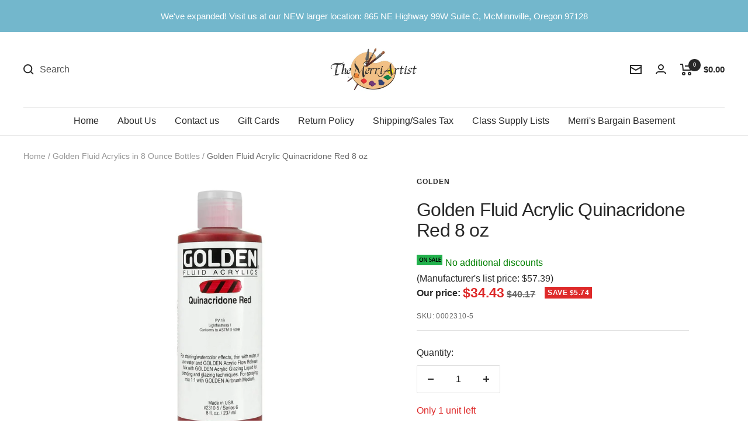

--- FILE ---
content_type: text/javascript; charset=utf-8
request_url: https://merriartist.com/products/gd2310-5.js
body_size: 333
content:
{"id":529322967103,"title":"Golden Fluid Acrylic Quinacridone Red 8 oz","handle":"gd2310-5","description":"\u003cp\u003eUsing a warmer variation of the pigment in our Quinacridone Violet, this red reveals more magenta in tints and is, like all our \"Quins\" an excellent glazing color. (Series 6) \u003c\/p\u003e\n\u003cp\u003e \u003cstrong\u003ePigment Classification:\u003c\/strong\u003e Organic\u003cbr\u003e\n\u003cstrong\u003eColor Index Name:\u003c\/strong\u003e PV19\u003cbr\u003e\n\u003cstrong\u003eColor Index Number:\u003c\/strong\u003e 73900\u003cbr\u003e\n\u003cstrong\u003eChemical Description:\u003c\/strong\u003e Quinacridone\u003cbr\u003e\n\u003cstrong\u003eOpacity\/Transparency:\u003c\/strong\u003e Transparent\u003cbr\u003e\n\u003cstrong\u003eLightfastness Rating:\u003c\/strong\u003e ASTM 1\u003cbr\u003e\n\u003cstrong\u003ePermanency:\u003c\/strong\u003e Excellent \u003c\/p\u003e","published_at":"2018-03-03T12:53:35-08:00","created_at":"2018-03-03T12:53:35-08:00","vendor":"Golden","type":"Golden Fluid Acrylic Paints","tags":["8 ounce bottles","H_PAUSED","H_SO","Red"],"price":3443,"price_min":3443,"price_max":3443,"available":true,"price_varies":false,"compare_at_price":4017,"compare_at_price_min":4017,"compare_at_price_max":4017,"compare_at_price_varies":false,"variants":[{"id":6902225961023,"title":"Default Title","option1":"Default Title","option2":null,"option3":null,"sku":"0002310-5","requires_shipping":true,"taxable":true,"featured_image":null,"available":true,"name":"Golden Fluid Acrylic Quinacridone Red 8 oz","public_title":null,"options":["Default Title"],"price":3443,"weight":336,"compare_at_price":4017,"inventory_management":"shopify","barcode":"738797231054","requires_selling_plan":false,"selling_plan_allocations":[]}],"images":["\/\/cdn.shopify.com\/s\/files\/1\/0006\/8947\/1551\/products\/golden-fluid-acrylic-quinacridone-red-8-oz-593552.jpg?v=1671490905"],"featured_image":"\/\/cdn.shopify.com\/s\/files\/1\/0006\/8947\/1551\/products\/golden-fluid-acrylic-quinacridone-red-8-oz-593552.jpg?v=1671490905","options":[{"name":"Title","position":1,"values":["Default Title"]}],"url":"\/products\/gd2310-5","media":[{"alt":"Golden Fluid Acrylic Quinacridone Red 8 oz - merriartist.com","id":31694195753185,"position":1,"preview_image":{"aspect_ratio":1.0,"height":1280,"width":1280,"src":"https:\/\/cdn.shopify.com\/s\/files\/1\/0006\/8947\/1551\/products\/golden-fluid-acrylic-quinacridone-red-8-oz-593552.jpg?v=1671490905"},"aspect_ratio":1.0,"height":1280,"media_type":"image","src":"https:\/\/cdn.shopify.com\/s\/files\/1\/0006\/8947\/1551\/products\/golden-fluid-acrylic-quinacridone-red-8-oz-593552.jpg?v=1671490905","width":1280}],"requires_selling_plan":false,"selling_plan_groups":[]}